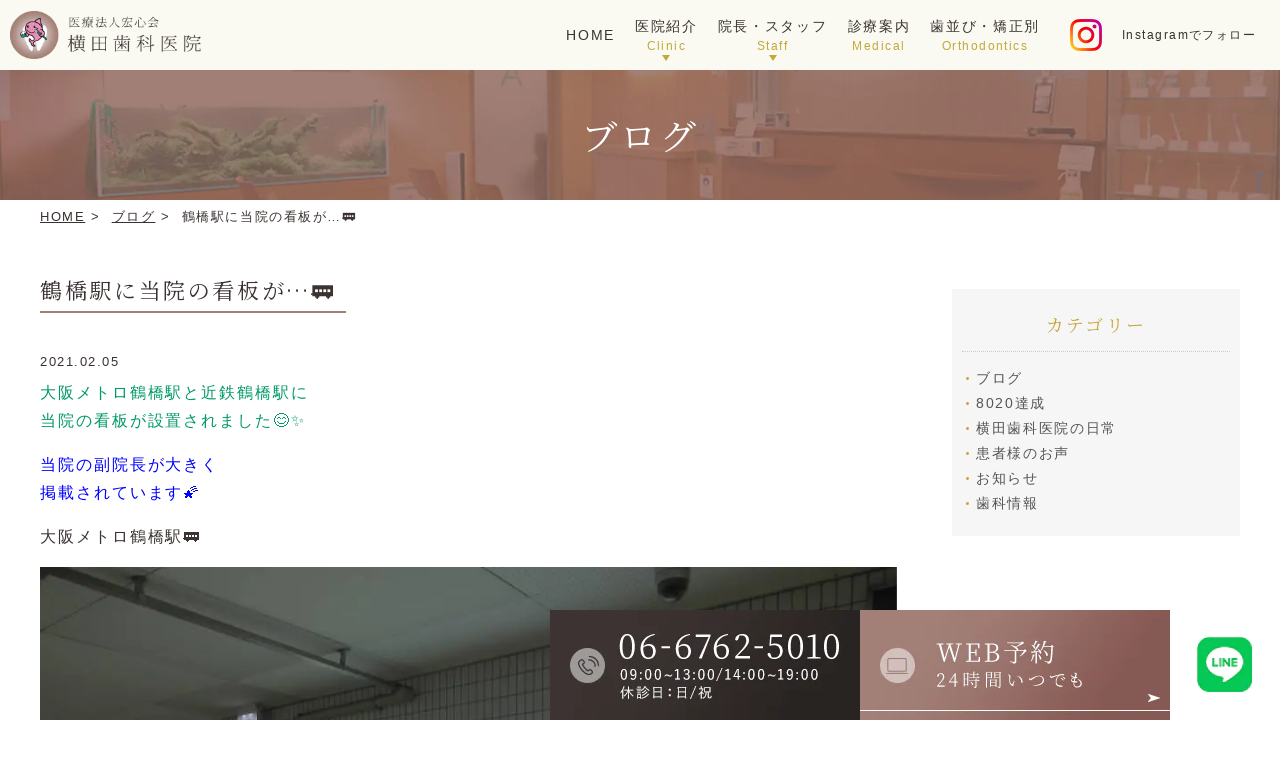

--- FILE ---
content_type: text/html; charset=UTF-8
request_url: https://www.yokota-shika.net/blog/%E9%B6%B4%E6%A9%8B%E9%A7%85%E3%81%AB%E5%BD%93%E9%99%A2%E3%81%AE%E7%9C%8B%E6%9D%BF%E3%81%8C%F0%9F%9A%83/
body_size: 41792
content:
<!DOCTYPE html>
<html dir="ltr" lang="ja" prefix="og: https://ogp.me/ns#">
<head>
<!-- Google Tag Manager -->
<script>(function(w,d,s,l,i){w[l]=w[l]||[];w[l].push({'gtm.start':
new Date().getTime(),event:'gtm.js'});var f=d.getElementsByTagName(s)[0],
j=d.createElement(s),dl=l!='dataLayer'?'&l='+l:'';j.async=true;j.src=
'https://www.googletagmanager.com/gtm.js?id='+i+dl;f.parentNode.insertBefore(j,f);
})(window,document,'script','dataLayer','GTM-W24B3Q4');</script>
<!-- End Google Tag Manager -->

<meta http-equiv="X-UA-Compatible" content="IE=edge">
<meta name="viewport" content="width=device-width,minimum-scale=1.0,maximum-scale=2.0,user-scalable=yes,initial-scale=1.0" />
<meta http-equiv="Content-Type" content="text/html; charset=UTF-8" />

	<style>img:is([sizes="auto" i], [sizes^="auto," i]) { contain-intrinsic-size: 3000px 1500px }</style>
	
		<!-- All in One SEO 4.8.9 - aioseo.com -->
		<title>鶴橋駅に当院の看板が…🚃 - 横田歯科医院</title>
	<meta name="description" content="大阪メトロ鶴橋駅と近鉄鶴橋駅に 当院の看板が設置されました😊✨ 当院の副院長が大きく 掲載されています🌠 大阪" />
	<meta name="robots" content="max-image-preview:large" />
	<link rel="canonical" href="https://www.yokota-shika.net/blog/%e9%b6%b4%e6%a9%8b%e9%a7%85%e3%81%ab%e5%bd%93%e9%99%a2%e3%81%ae%e7%9c%8b%e6%9d%bf%e3%81%8c%f0%9f%9a%83/" />
	<meta name="generator" content="All in One SEO (AIOSEO) 4.8.9" />

		<!-- Google tag (gtag.js) -->
<script async src="https://www.googletagmanager.com/gtag/js?id=UA-262212341-1"></script>
<script>
  window.dataLayer = window.dataLayer || [];
  function gtag(){dataLayer.push(arguments);}
  gtag('js', new Date());

  gtag('config', 'UA-262212341-1');
</script>
		<meta property="og:locale" content="ja_JP" />
		<meta property="og:site_name" content="横田歯科医院 -" />
		<meta property="og:type" content="article" />
		<meta property="og:title" content="鶴橋駅に当院の看板が…🚃 - 横田歯科医院" />
		<meta property="og:description" content="大阪メトロ鶴橋駅と近鉄鶴橋駅に 当院の看板が設置されました😊✨ 当院の副院長が大きく 掲載されています🌠 大阪" />
		<meta property="og:url" content="https://www.yokota-shika.net/blog/%e9%b6%b4%e6%a9%8b%e9%a7%85%e3%81%ab%e5%bd%93%e9%99%a2%e3%81%ae%e7%9c%8b%e6%9d%bf%e3%81%8c%f0%9f%9a%83/" />
		<meta property="article:published_time" content="2021-02-05T08:22:49+00:00" />
		<meta property="article:modified_time" content="2023-03-21T08:32:29+00:00" />
		<meta name="twitter:card" content="summary_large_image" />
		<meta name="twitter:title" content="鶴橋駅に当院の看板が…🚃 - 横田歯科医院" />
		<meta name="twitter:description" content="大阪メトロ鶴橋駅と近鉄鶴橋駅に 当院の看板が設置されました😊✨ 当院の副院長が大きく 掲載されています🌠 大阪" />
		<script type="application/ld+json" class="aioseo-schema">
			{"@context":"https:\/\/schema.org","@graph":[{"@type":"BreadcrumbList","@id":"https:\/\/www.yokota-shika.net\/blog\/%e9%b6%b4%e6%a9%8b%e9%a7%85%e3%81%ab%e5%bd%93%e9%99%a2%e3%81%ae%e7%9c%8b%e6%9d%bf%e3%81%8c%f0%9f%9a%83\/#breadcrumblist","itemListElement":[{"@type":"ListItem","@id":"https:\/\/www.yokota-shika.net#listItem","position":1,"name":"\u30db\u30fc\u30e0","item":"https:\/\/www.yokota-shika.net","nextItem":{"@type":"ListItem","@id":"https:\/\/www.yokota-shika.net\/blog\/#listItem","name":"\u30d6\u30ed\u30b0"}},{"@type":"ListItem","@id":"https:\/\/www.yokota-shika.net\/blog\/#listItem","position":2,"name":"\u30d6\u30ed\u30b0","item":"https:\/\/www.yokota-shika.net\/blog\/","nextItem":{"@type":"ListItem","@id":"https:\/\/www.yokota-shika.net\/blog-category\/blog-news\/#listItem","name":"\u304a\u77e5\u3089\u305b"},"previousItem":{"@type":"ListItem","@id":"https:\/\/www.yokota-shika.net#listItem","name":"\u30db\u30fc\u30e0"}},{"@type":"ListItem","@id":"https:\/\/www.yokota-shika.net\/blog-category\/blog-news\/#listItem","position":3,"name":"\u304a\u77e5\u3089\u305b","item":"https:\/\/www.yokota-shika.net\/blog-category\/blog-news\/","nextItem":{"@type":"ListItem","@id":"https:\/\/www.yokota-shika.net\/blog\/%e9%b6%b4%e6%a9%8b%e9%a7%85%e3%81%ab%e5%bd%93%e9%99%a2%e3%81%ae%e7%9c%8b%e6%9d%bf%e3%81%8c%f0%9f%9a%83\/#listItem","name":"\u9db4\u6a4b\u99c5\u306b\u5f53\u9662\u306e\u770b\u677f\u304c\u2026\ud83d\ude83"},"previousItem":{"@type":"ListItem","@id":"https:\/\/www.yokota-shika.net\/blog\/#listItem","name":"\u30d6\u30ed\u30b0"}},{"@type":"ListItem","@id":"https:\/\/www.yokota-shika.net\/blog\/%e9%b6%b4%e6%a9%8b%e9%a7%85%e3%81%ab%e5%bd%93%e9%99%a2%e3%81%ae%e7%9c%8b%e6%9d%bf%e3%81%8c%f0%9f%9a%83\/#listItem","position":4,"name":"\u9db4\u6a4b\u99c5\u306b\u5f53\u9662\u306e\u770b\u677f\u304c\u2026\ud83d\ude83","previousItem":{"@type":"ListItem","@id":"https:\/\/www.yokota-shika.net\/blog-category\/blog-news\/#listItem","name":"\u304a\u77e5\u3089\u305b"}}]},{"@type":"Organization","@id":"https:\/\/www.yokota-shika.net\/#organization","name":"\u6a2a\u7530\u6b6f\u79d1\u533b\u9662","url":"https:\/\/www.yokota-shika.net\/"},{"@type":"WebPage","@id":"https:\/\/www.yokota-shika.net\/blog\/%e9%b6%b4%e6%a9%8b%e9%a7%85%e3%81%ab%e5%bd%93%e9%99%a2%e3%81%ae%e7%9c%8b%e6%9d%bf%e3%81%8c%f0%9f%9a%83\/#webpage","url":"https:\/\/www.yokota-shika.net\/blog\/%e9%b6%b4%e6%a9%8b%e9%a7%85%e3%81%ab%e5%bd%93%e9%99%a2%e3%81%ae%e7%9c%8b%e6%9d%bf%e3%81%8c%f0%9f%9a%83\/","name":"\u9db4\u6a4b\u99c5\u306b\u5f53\u9662\u306e\u770b\u677f\u304c\u2026\ud83d\ude83 - \u6a2a\u7530\u6b6f\u79d1\u533b\u9662","description":"\u5927\u962a\u30e1\u30c8\u30ed\u9db4\u6a4b\u99c5\u3068\u8fd1\u9244\u9db4\u6a4b\u99c5\u306b \u5f53\u9662\u306e\u770b\u677f\u304c\u8a2d\u7f6e\u3055\u308c\u307e\u3057\u305f\ud83d\ude0a\u2728 \u5f53\u9662\u306e\u526f\u9662\u9577\u304c\u5927\u304d\u304f \u63b2\u8f09\u3055\u308c\u3066\u3044\u307e\u3059\ud83c\udf20 \u5927\u962a","inLanguage":"ja","isPartOf":{"@id":"https:\/\/www.yokota-shika.net\/#website"},"breadcrumb":{"@id":"https:\/\/www.yokota-shika.net\/blog\/%e9%b6%b4%e6%a9%8b%e9%a7%85%e3%81%ab%e5%bd%93%e9%99%a2%e3%81%ae%e7%9c%8b%e6%9d%bf%e3%81%8c%f0%9f%9a%83\/#breadcrumblist"},"image":{"@type":"ImageObject","url":"https:\/\/www.yokota-shika.net\/wp-content\/uploads\/2023\/03\/img001396-1.jpg","@id":"https:\/\/www.yokota-shika.net\/blog\/%e9%b6%b4%e6%a9%8b%e9%a7%85%e3%81%ab%e5%bd%93%e9%99%a2%e3%81%ae%e7%9c%8b%e6%9d%bf%e3%81%8c%f0%9f%9a%83\/#mainImage","width":960,"height":720},"primaryImageOfPage":{"@id":"https:\/\/www.yokota-shika.net\/blog\/%e9%b6%b4%e6%a9%8b%e9%a7%85%e3%81%ab%e5%bd%93%e9%99%a2%e3%81%ae%e7%9c%8b%e6%9d%bf%e3%81%8c%f0%9f%9a%83\/#mainImage"},"datePublished":"2021-02-05T17:22:49+09:00","dateModified":"2023-03-21T17:32:29+09:00"},{"@type":"WebSite","@id":"https:\/\/www.yokota-shika.net\/#website","url":"https:\/\/www.yokota-shika.net\/","name":"\u6a2a\u7530\u6b6f\u79d1\u533b\u9662","inLanguage":"ja","publisher":{"@id":"https:\/\/www.yokota-shika.net\/#organization"}}]}
		</script>
		<!-- All in One SEO -->

<link rel='dns-prefetch' href='//ajax.googleapis.com' />
<link rel="alternate" type="application/rss+xml" title="横田歯科医院 &raquo; フィード" href="https://www.yokota-shika.net/feed/" />
<link rel="alternate" type="application/rss+xml" title="横田歯科医院 &raquo; コメントフィード" href="https://www.yokota-shika.net/comments/feed/" />
<link rel='stylesheet' id='sbi_styles-css' href='https://www.yokota-shika.net/wp-content/plugins/instagram-feed/css/sbi-styles.min.css?ver=6.10.0' media='all' />
<link rel='stylesheet' id='wp-block-library-css' href='https://www.yokota-shika.net/wp-includes/css/dist/block-library/style.min.css?ver=6.8.3' media='all' />
<style id='classic-theme-styles-inline-css'>
/*! This file is auto-generated */
.wp-block-button__link{color:#fff;background-color:#32373c;border-radius:9999px;box-shadow:none;text-decoration:none;padding:calc(.667em + 2px) calc(1.333em + 2px);font-size:1.125em}.wp-block-file__button{background:#32373c;color:#fff;text-decoration:none}
</style>
<style id='global-styles-inline-css'>
:root{--wp--preset--aspect-ratio--square: 1;--wp--preset--aspect-ratio--4-3: 4/3;--wp--preset--aspect-ratio--3-4: 3/4;--wp--preset--aspect-ratio--3-2: 3/2;--wp--preset--aspect-ratio--2-3: 2/3;--wp--preset--aspect-ratio--16-9: 16/9;--wp--preset--aspect-ratio--9-16: 9/16;--wp--preset--color--black: #000000;--wp--preset--color--cyan-bluish-gray: #abb8c3;--wp--preset--color--white: #ffffff;--wp--preset--color--pale-pink: #f78da7;--wp--preset--color--vivid-red: #cf2e2e;--wp--preset--color--luminous-vivid-orange: #ff6900;--wp--preset--color--luminous-vivid-amber: #fcb900;--wp--preset--color--light-green-cyan: #7bdcb5;--wp--preset--color--vivid-green-cyan: #00d084;--wp--preset--color--pale-cyan-blue: #8ed1fc;--wp--preset--color--vivid-cyan-blue: #0693e3;--wp--preset--color--vivid-purple: #9b51e0;--wp--preset--gradient--vivid-cyan-blue-to-vivid-purple: linear-gradient(135deg,rgba(6,147,227,1) 0%,rgb(155,81,224) 100%);--wp--preset--gradient--light-green-cyan-to-vivid-green-cyan: linear-gradient(135deg,rgb(122,220,180) 0%,rgb(0,208,130) 100%);--wp--preset--gradient--luminous-vivid-amber-to-luminous-vivid-orange: linear-gradient(135deg,rgba(252,185,0,1) 0%,rgba(255,105,0,1) 100%);--wp--preset--gradient--luminous-vivid-orange-to-vivid-red: linear-gradient(135deg,rgba(255,105,0,1) 0%,rgb(207,46,46) 100%);--wp--preset--gradient--very-light-gray-to-cyan-bluish-gray: linear-gradient(135deg,rgb(238,238,238) 0%,rgb(169,184,195) 100%);--wp--preset--gradient--cool-to-warm-spectrum: linear-gradient(135deg,rgb(74,234,220) 0%,rgb(151,120,209) 20%,rgb(207,42,186) 40%,rgb(238,44,130) 60%,rgb(251,105,98) 80%,rgb(254,248,76) 100%);--wp--preset--gradient--blush-light-purple: linear-gradient(135deg,rgb(255,206,236) 0%,rgb(152,150,240) 100%);--wp--preset--gradient--blush-bordeaux: linear-gradient(135deg,rgb(254,205,165) 0%,rgb(254,45,45) 50%,rgb(107,0,62) 100%);--wp--preset--gradient--luminous-dusk: linear-gradient(135deg,rgb(255,203,112) 0%,rgb(199,81,192) 50%,rgb(65,88,208) 100%);--wp--preset--gradient--pale-ocean: linear-gradient(135deg,rgb(255,245,203) 0%,rgb(182,227,212) 50%,rgb(51,167,181) 100%);--wp--preset--gradient--electric-grass: linear-gradient(135deg,rgb(202,248,128) 0%,rgb(113,206,126) 100%);--wp--preset--gradient--midnight: linear-gradient(135deg,rgb(2,3,129) 0%,rgb(40,116,252) 100%);--wp--preset--font-size--small: 13px;--wp--preset--font-size--medium: 20px;--wp--preset--font-size--large: 36px;--wp--preset--font-size--x-large: 42px;--wp--preset--spacing--20: 0.44rem;--wp--preset--spacing--30: 0.67rem;--wp--preset--spacing--40: 1rem;--wp--preset--spacing--50: 1.5rem;--wp--preset--spacing--60: 2.25rem;--wp--preset--spacing--70: 3.38rem;--wp--preset--spacing--80: 5.06rem;--wp--preset--shadow--natural: 6px 6px 9px rgba(0, 0, 0, 0.2);--wp--preset--shadow--deep: 12px 12px 50px rgba(0, 0, 0, 0.4);--wp--preset--shadow--sharp: 6px 6px 0px rgba(0, 0, 0, 0.2);--wp--preset--shadow--outlined: 6px 6px 0px -3px rgba(255, 255, 255, 1), 6px 6px rgba(0, 0, 0, 1);--wp--preset--shadow--crisp: 6px 6px 0px rgba(0, 0, 0, 1);}:where(.is-layout-flex){gap: 0.5em;}:where(.is-layout-grid){gap: 0.5em;}body .is-layout-flex{display: flex;}.is-layout-flex{flex-wrap: wrap;align-items: center;}.is-layout-flex > :is(*, div){margin: 0;}body .is-layout-grid{display: grid;}.is-layout-grid > :is(*, div){margin: 0;}:where(.wp-block-columns.is-layout-flex){gap: 2em;}:where(.wp-block-columns.is-layout-grid){gap: 2em;}:where(.wp-block-post-template.is-layout-flex){gap: 1.25em;}:where(.wp-block-post-template.is-layout-grid){gap: 1.25em;}.has-black-color{color: var(--wp--preset--color--black) !important;}.has-cyan-bluish-gray-color{color: var(--wp--preset--color--cyan-bluish-gray) !important;}.has-white-color{color: var(--wp--preset--color--white) !important;}.has-pale-pink-color{color: var(--wp--preset--color--pale-pink) !important;}.has-vivid-red-color{color: var(--wp--preset--color--vivid-red) !important;}.has-luminous-vivid-orange-color{color: var(--wp--preset--color--luminous-vivid-orange) !important;}.has-luminous-vivid-amber-color{color: var(--wp--preset--color--luminous-vivid-amber) !important;}.has-light-green-cyan-color{color: var(--wp--preset--color--light-green-cyan) !important;}.has-vivid-green-cyan-color{color: var(--wp--preset--color--vivid-green-cyan) !important;}.has-pale-cyan-blue-color{color: var(--wp--preset--color--pale-cyan-blue) !important;}.has-vivid-cyan-blue-color{color: var(--wp--preset--color--vivid-cyan-blue) !important;}.has-vivid-purple-color{color: var(--wp--preset--color--vivid-purple) !important;}.has-black-background-color{background-color: var(--wp--preset--color--black) !important;}.has-cyan-bluish-gray-background-color{background-color: var(--wp--preset--color--cyan-bluish-gray) !important;}.has-white-background-color{background-color: var(--wp--preset--color--white) !important;}.has-pale-pink-background-color{background-color: var(--wp--preset--color--pale-pink) !important;}.has-vivid-red-background-color{background-color: var(--wp--preset--color--vivid-red) !important;}.has-luminous-vivid-orange-background-color{background-color: var(--wp--preset--color--luminous-vivid-orange) !important;}.has-luminous-vivid-amber-background-color{background-color: var(--wp--preset--color--luminous-vivid-amber) !important;}.has-light-green-cyan-background-color{background-color: var(--wp--preset--color--light-green-cyan) !important;}.has-vivid-green-cyan-background-color{background-color: var(--wp--preset--color--vivid-green-cyan) !important;}.has-pale-cyan-blue-background-color{background-color: var(--wp--preset--color--pale-cyan-blue) !important;}.has-vivid-cyan-blue-background-color{background-color: var(--wp--preset--color--vivid-cyan-blue) !important;}.has-vivid-purple-background-color{background-color: var(--wp--preset--color--vivid-purple) !important;}.has-black-border-color{border-color: var(--wp--preset--color--black) !important;}.has-cyan-bluish-gray-border-color{border-color: var(--wp--preset--color--cyan-bluish-gray) !important;}.has-white-border-color{border-color: var(--wp--preset--color--white) !important;}.has-pale-pink-border-color{border-color: var(--wp--preset--color--pale-pink) !important;}.has-vivid-red-border-color{border-color: var(--wp--preset--color--vivid-red) !important;}.has-luminous-vivid-orange-border-color{border-color: var(--wp--preset--color--luminous-vivid-orange) !important;}.has-luminous-vivid-amber-border-color{border-color: var(--wp--preset--color--luminous-vivid-amber) !important;}.has-light-green-cyan-border-color{border-color: var(--wp--preset--color--light-green-cyan) !important;}.has-vivid-green-cyan-border-color{border-color: var(--wp--preset--color--vivid-green-cyan) !important;}.has-pale-cyan-blue-border-color{border-color: var(--wp--preset--color--pale-cyan-blue) !important;}.has-vivid-cyan-blue-border-color{border-color: var(--wp--preset--color--vivid-cyan-blue) !important;}.has-vivid-purple-border-color{border-color: var(--wp--preset--color--vivid-purple) !important;}.has-vivid-cyan-blue-to-vivid-purple-gradient-background{background: var(--wp--preset--gradient--vivid-cyan-blue-to-vivid-purple) !important;}.has-light-green-cyan-to-vivid-green-cyan-gradient-background{background: var(--wp--preset--gradient--light-green-cyan-to-vivid-green-cyan) !important;}.has-luminous-vivid-amber-to-luminous-vivid-orange-gradient-background{background: var(--wp--preset--gradient--luminous-vivid-amber-to-luminous-vivid-orange) !important;}.has-luminous-vivid-orange-to-vivid-red-gradient-background{background: var(--wp--preset--gradient--luminous-vivid-orange-to-vivid-red) !important;}.has-very-light-gray-to-cyan-bluish-gray-gradient-background{background: var(--wp--preset--gradient--very-light-gray-to-cyan-bluish-gray) !important;}.has-cool-to-warm-spectrum-gradient-background{background: var(--wp--preset--gradient--cool-to-warm-spectrum) !important;}.has-blush-light-purple-gradient-background{background: var(--wp--preset--gradient--blush-light-purple) !important;}.has-blush-bordeaux-gradient-background{background: var(--wp--preset--gradient--blush-bordeaux) !important;}.has-luminous-dusk-gradient-background{background: var(--wp--preset--gradient--luminous-dusk) !important;}.has-pale-ocean-gradient-background{background: var(--wp--preset--gradient--pale-ocean) !important;}.has-electric-grass-gradient-background{background: var(--wp--preset--gradient--electric-grass) !important;}.has-midnight-gradient-background{background: var(--wp--preset--gradient--midnight) !important;}.has-small-font-size{font-size: var(--wp--preset--font-size--small) !important;}.has-medium-font-size{font-size: var(--wp--preset--font-size--medium) !important;}.has-large-font-size{font-size: var(--wp--preset--font-size--large) !important;}.has-x-large-font-size{font-size: var(--wp--preset--font-size--x-large) !important;}
:where(.wp-block-post-template.is-layout-flex){gap: 1.25em;}:where(.wp-block-post-template.is-layout-grid){gap: 1.25em;}
:where(.wp-block-columns.is-layout-flex){gap: 2em;}:where(.wp-block-columns.is-layout-grid){gap: 2em;}
:root :where(.wp-block-pullquote){font-size: 1.5em;line-height: 1.6;}
</style>
<link rel='stylesheet' id='contact-form-7-css' href='https://www.yokota-shika.net/wp-content/plugins/contact-form-7/includes/css/styles.css?ver=5.7.1' media='all' />
<link rel='stylesheet' id='dashicons-css' href='https://www.yokota-shika.net/wp-includes/css/dashicons.min.css?ver=6.8.3' media='all' />
<link rel='stylesheet' id='xo-event-calendar-css' href='https://www.yokota-shika.net/wp-content/plugins/xo-event-calendar/css/xo-event-calendar.css?ver=2.4.4' media='all' />
<link rel='stylesheet' id='xo-event-calendar-event-calendar-css' href='https://www.yokota-shika.net/wp-content/plugins/xo-event-calendar/build/style-index.css?ver=2.4.4' media='all' />
<link rel='stylesheet' id='slick-style-css' href='https://www.yokota-shika.net/wp-content/themes/originalstyle-1column_04_yokota-shika.net/js/vender/slick/slick.css?ver=6.8.3' media='all' />
<link rel='stylesheet' id='slicktheme-style-css' href='https://www.yokota-shika.net/wp-content/themes/originalstyle-1column_04_yokota-shika.net/js/vender/slick/slick-theme.css?ver=6.8.3' media='all' />
<link rel='stylesheet' id='lightbox-style-css' href='https://www.yokota-shika.net/wp-content/themes/originalstyle-1column_04_yokota-shika.net/js/vender/lightbox/css/lightbox.css?ver=6.8.3' media='all' />
<link rel='stylesheet' id='originalstylecommon-style-css' href='https://www.yokota-shika.net/wp-content/themes/originalstyle-1column_04_yokota-shika.net/common.css?ver=6.8.3' media='all' />
<link rel='stylesheet' id='originalstyle-style-css' href='https://www.yokota-shika.net/wp-content/themes/originalstyle-1column_04_yokota-shika.net/style.css?ver=6.8.3' media='all' />
<link rel='stylesheet' id='originalstyleindex-style-css' href='https://www.yokota-shika.net/wp-content/themes/originalstyle-1column_04_yokota-shika.net/index.css?ver=6.8.3' media='all' />
<link rel='stylesheet' id='jquery-ui-smoothness-css' href='https://www.yokota-shika.net/wp-content/plugins/contact-form-7/includes/js/jquery-ui/themes/smoothness/jquery-ui.min.css?ver=1.12.1' media='screen' />
<script id="xo-event-calendar-ajax-js-extra">
var xo_event_calendar_object = {"ajax_url":"https:\/\/www.yokota-shika.net\/wp-admin\/admin-ajax.php","action":"xo_event_calendar_month"};
</script>
<script src="https://www.yokota-shika.net/wp-content/plugins/xo-event-calendar/js/ajax.js?ver=2.4.4" id="xo-event-calendar-ajax-js"></script>

<link href="https://fonts.googleapis.com/icon?family=Material+Icons" rel="stylesheet">
<script src="https://cdnjs.cloudflare.com/ajax/libs/picturefill/3.0.3/picturefill.js"></script>
<link rel="preconnect" href="https://fonts.googleapis.com"><link rel="preconnect" href="https://fonts.gstatic.com" crossorigin><link href="https://fonts.googleapis.com/css2?family=Noto+Serif+JP:wght@400;600;700&display=swap" rel="stylesheet">
<link href="https://fonts.googleapis.com/css2?family=Cormorant:wght@400;700&display=swap" rel="stylesheet">
	<link rel="stylesheet" href="https://unpkg.com/scroll-hint@latest/css/scroll-hint.css">
<script src="https://unpkg.com/scroll-hint@latest/js/scroll-hint.min.js"></script>
</head>

<body id="pagetop" class="wp-singular blog-template-default single single-blog postid-1922 wp-theme-originalstyle-1column_04_yokota-shikanet post-type-blog blog-with-single" >
<!-- Google Tag Manager (noscript) -->
<noscript><iframe src="https://www.googletagmanager.com/ns.html?id=GTM-W24B3Q4"
height="0" width="0" style="display:none;visibility:hidden"></iframe></noscript>
<!-- End Google Tag Manager (noscript) -->
<header id="header" class="header header_no_scrolled">
 <h1 class="header_logo">
<a href="https://www.yokota-shika.net/"><img src="https://www.yokota-shika.net/wp-content/webp-express/webp-images/themes/originalstyle-1column_04_yokota-shika.net/img/logo.png.webp" alt="医療法人宏心会 横田歯科医院"></a>
 </h1>
<div class="nav_wrap">
<nav id="global_nav" class="global_nav_base">
<ul class="global_nav">
<li class="global_nav_item nav01">
<a href="https://www.yokota-shika.net/"><span class="wrap">HOME</span></a>
</li>
<li class="global_nav_item nav02 has_children js-toggle-sp">
<a href="javascript:void(0)"><span>医院紹介<span class="nav_span">Clinic</span></span></a>
<ul class="sub-menu submenu-sp">
<li><a href="https://www.yokota-shika.net/access/"><span class="wrap">アクセス 診療時間</span></a></li>
<li><a href="https://www.yokota-shika.net/first/"><span class="wrap">初診の流れ</span></a></li>
<li><a href="https://www.yokota-shika.net/feature/"><span class="wrap">当院の総括</span></a></li>
<li><a href="https://www.yokota-shika.net/clinic/"><span class="wrap">院内・設備紹介</span></a></li>
<li><a href="https://www.yokota-shika.net/measures/"><span class="wrap">当院が行う滅菌対策・<br>感染対策</span></a></li>
<li><a href="https://www.yokota-shika.net/fee/"><span class="wrap">医療費控除</span></a></li>
</ul>
</li>
<li class="global_nav_item nav03 has_children js-toggle-sp">
<a href="javascript:void(0)"><span>院長・スタッフ<span class="nav_span">Staff</span></span></a>
<ul class="sub-menu submenu-sp">
<li><a href="https://www.yokota-shika.net/doctor/#a01"><span class="wrap">名誉院長・院長のご挨拶</span></a></li>
<li><a href="https://www.yokota-shika.net/doctor/#a02"><span class="wrap">歯科医師</span></a></li>
<li><a href="https://www.yokota-shika.net/staff/#a01"><span class="wrap">歯科衛生士</span></a></li>
<li><a href="https://www.yokota-shika.net/staff/#a02"><span class="wrap">歯科技工士</span></a></li>
<li><a href="https://www.yokota-shika.net/staff/#a03"><span class="wrap">受付・アシスタント・諸種</span></a></li>
</ul>
</li>
<li class="global_nav_item nav04">
<a href="https://www.yokota-shika.net/#a03"><span class="wrap">診療案内<span class="nav_span">Medical</span></span></a>
</li>
<li class="global_nav_item nav04">
<a href="https://www.yokota-shika.net/#a05"><span class="wrap">歯並び・矯正別<span class="nav_span">Orthodontics</span></span></a>
</li>
<li class="global_nav_item nav06 sp"><a href="https://www.yokota-shika.net/access/"><span class="wrap">アクセス・診療時間</span></a></li>
</ul>
</nav>
<div class="header_inst pc">
<a href="https://www.instagram.com/yokostagram1926/" target="_blank">
  <img src="https://www.yokota-shika.net/wp-content/webp-express/webp-images/themes/originalstyle-1column_04_yokota-shika.net/img/icon_insta.png.webp" alt="Instagram">Instagramでフォロー
</a></div>
</div>
<div id="toggle" class="header_toggle">
<img src="https://www.yokota-shika.net/wp-content/webp-express/webp-images/themes/originalstyle-1column_04_yokota-shika.net/img/sp_menu.png.webp" alt="メニュー">
</div>
</header>

<header id="header_scrolled" class="header header_scrolled">
<h1 class="header_logo"><a href="https://www.yokota-shika.net/"><img src="https://www.yokota-shika.net/wp-content/webp-express/webp-images/themes/originalstyle-1column_04_yokota-shika.net/img/logo.png.webp" alt="医療法人宏心会 横田歯科医院"></a></h1>
<div class="nav_wrap">
<nav id="global_nav_scrolled" class="global_nav_scrolled">
<ul class="global_nav">
<li class="global_nav_item nav01">
<a href="https://www.yokota-shika.net/"><span class="wrap">HOME</span></a>
</li>
<li class="global_nav_item nav02 has_children js-toggle-sp">
<a href="javascript:void(0)"><span>医院紹介<span class="nav_span">Clinic</span></span></a>
<ul class="sub-menu submenu-sp">
<li><a href="https://www.yokota-shika.net/access/"><span class="wrap">アクセス 診療時間</span></a></li>
<li><a href="https://www.yokota-shika.net/first/"><span class="wrap">初診の流れ</span></a></li>
<li><a href="https://www.yokota-shika.net/feature/"><span class="wrap">当院の総括</span></a></li>
<li><a href="https://www.yokota-shika.net/clinic/"><span class="wrap">院内・設備紹介</span></a></li>
<li><a href="https://www.yokota-shika.net/measures/"><span class="wrap">当院が行う滅菌対策・<br>感染対策</span></a></li>
<li><a href="https://www.yokota-shika.net/fee/"><span class="wrap">医療費控除</span></a></li>
</ul>
</li>
<li class="global_nav_item nav03 has_children js-toggle-sp">
<a href="javascript:void(0)"><span>院長・スタッフ<span class="nav_span">Staff</span></span></a>
<ul class="sub-menu submenu-sp">
<li><a href="https://www.yokota-shika.net/doctor/#a01"><span class="wrap">名誉院長・院長のご挨拶</span></a></li>
<li><a href="https://www.yokota-shika.net/doctor/#a02"><span class="wrap">歯科医師</span></a></li>
<li><a href="https://www.yokota-shika.net/staff/#a01"><span class="wrap">歯科衛生士</span></a></li>
<li><a href="https://www.yokota-shika.net/staff/#a02"><span class="wrap">歯科技工士</span></a></li>
<li><a href="https://www.yokota-shika.net/staff/#a03"><span class="wrap">受付・アシスタント・諸種</span></a></li>
</ul>
</li>
<li class="global_nav_item nav04">
<a href="https://www.yokota-shika.net/#a03"><span class="wrap">診療案内<span class="nav_span">Medical</span></span></a>
</li>
<li class="global_nav_item nav04">
<a href="https://www.yokota-shika.net/#a05"><span class="wrap">歯並び・矯正別<span class="nav_span">Orthodontics</span></span></a>
</li>
<li class="global_nav_item nav06 sp"><a href="https://www.yokota-shika.net/access/"><span class="wrap">アクセス・診療時間</span></a></li>
</ul>
</nav>
<div class="header_bnr_wrap">
<div class="header_bnr">
<a href="tel:0667625010">
 <img src="https://www.yokota-shika.net/wp-content/webp-express/webp-images/uploads/2025/05/fixedbnr01.png.webp" alt="TEL.06-6762-5010 09:00~13:00/14:00~19:00休診日：日/祝" class="pc"><img src="https://www.yokota-shika.net/wp-content/webp-express/webp-images/uploads/2024/10/sp_fixedbnr01.png.webp" alt="TEL.06-6762-5010 09:00~13:00/14:00~19:00休診日：日/祝" class="sp">
</a>
<a href="https://ssc.doctorqube.com/yokota-c/select.html" target="_blank">
<img src="https://www.yokota-shika.net/wp-content/webp-express/webp-images/themes/originalstyle-1column_04_yokota-shika.net/img/fixedbnr02.png.webp" alt="WEB予約 24時間いつでも" class="pc"><img src="https://www.yokota-shika.net/wp-content/webp-express/webp-images/uploads/2024/10/sp_fixedbnr02.png.webp" alt="WEB予約 24時間いつでも" class="sp">
</a>
<a href="https://line.me/R/ti/p/@316vvvow?from=page&accountId=316vvvow#~" target="_blank" class="sp">
<img src="https://www.yokota-shika.net/wp-content/webp-express/webp-images/uploads/2024/10/sp_sidebnr03.png.webp" alt="LINE"style="width:49%; margin:auto;">
</a>
<a href="https://line.me/R/ti/p/@316vvvow?from=page&accountId=316vvvow#~" target="_blank" rel="noopener" class="pc" ><img src="https://www.yokota-shika.net/wp-content/webp-express/webp-images/uploads/2024/10/sidebnr03.png.webp" alt="LINE"></a>
<!--<a href="https://line.me/R/ti/p/@316vvvow?from=page&accountId=316vvvow#~" target="_blank">
<img src="https://www.yokota-shika.net/wp-content/uploads/2024/10/fixedbnr03.png" alt="LINE" class="pc"><img src="https://www.yokota-shika.net/wp-content/uploads/2024/10/sp_fixedbnr03.png" alt="LINE" class="sp">
</a>-->
</div>
<div class="header_inst pc">
<a href="https://www.instagram.com/yokostagram1926/" target="_blank">
  <img src="https://www.yokota-shika.net/wp-content/webp-express/webp-images/themes/originalstyle-1column_04_yokota-shika.net/img/icon_insta.png.webp" alt="Instagram">Instagramでフォロー
</a></div>
</div>
</div>
</header>


<div id="contents">
  <div class="page-title"><h2>ブログ</h2></div>  <div class="bread_wrap"><ul class="bread">
    <li><a href="https://www.yokota-shika.net/">HOME</a>&nbsp;&gt;&nbsp;</li>
	<li><a href="https://www.yokota-shika.net/blog/">ブログ</a>&nbsp;&gt;&nbsp;</li>    <li>鶴橋駅に当院の看板が…🚃</li>
	</ul>
</div>
<div class="inner clearfix">
<div id="main" class="mainblock">
  
<div class="entry-block clearfix block">
	<h3>鶴橋駅に当院の看板が…🚃</h3>
	<div class="dateBlock">2021.02.05</div>
	<div class="entry">
	<p><span style="font-size: 12pt;"><span style="color: #009966;">大阪メトロ鶴橋駅と近鉄鶴橋駅に<br />
</span><span style="color: #009966;">当院の看板が設置されました😊✨</span></span></p>
<p><span style="font-size: 12pt;"><span style="color: #0000ff;">当院の副院長が大きく<br />
</span><span style="color: #0000ff;">掲載されています🌠</span></span></p>
<p><span style="font-size: 12pt;">大阪メトロ鶴橋駅🚃</span></p>
<p><span style="font-size: 12pt;"><img fetchpriority="high" decoding="async" width="960" height="720" src="https://yokota-shika.sakura.ne.jp/yokota-shika.net/wp-content/uploads/2023/03/img001396.jpg" alt="" class="size-full wp-image-1946 aligncenter" srcset="https://www.yokota-shika.net/wp-content/webp-express/webp-images/uploads/2023/03/img001396.jpg.webp 960w,  https://www.yokota-shika.net/wp-content/webp-express/webp-images/uploads/2023/03/img001396-400x300.jpg.webp 400w,  https://www.yokota-shika.net/wp-content/webp-express/webp-images/uploads/2023/03/img001396-768x576.jpg.webp 768w" sizes="(max-width: 960px) 100vw, 960px" /></span></p>
<p><span style="font-size: 12pt;">近鉄鶴橋駅🚃</span></p>
<p><span style="font-size: 12pt;"><img decoding="async" width="960" height="720" src="https://yokota-shika.sakura.ne.jp/yokota-shika.net/wp-content/uploads/2023/03/img001394.jpg" alt="" class="size-full wp-image-1945 aligncenter" srcset="https://www.yokota-shika.net/wp-content/webp-express/webp-images/uploads/2023/03/img001394.jpg.webp 960w,  https://www.yokota-shika.net/wp-content/webp-express/webp-images/uploads/2023/03/img001394-400x300.jpg.webp 400w,  https://www.yokota-shika.net/wp-content/webp-express/webp-images/uploads/2023/03/img001394-768x576.jpg.webp 768w" sizes="(max-width: 960px) 100vw, 960px" /></span></p>
<p><span style="font-size: 12pt;">今後も感染予防対策に力を入れて</span><br />
<span style="font-size: 12pt;">安心・安全を確保するとともに、</span><br />
<span style="font-size: 12pt;">皆様の健康に貢献できるよう、</span><br />
<span style="font-size: 12pt;">スタッフ一同努めてまいります！！</span></p>
<p><span style="font-size: 12pt;"><img decoding="async" width="960" height="720" src="https://yokota-shika.sakura.ne.jp/yokota-shika.net/wp-content/uploads/2023/03/img001410.jpg" alt="" class="size-full wp-image-1936 aligncenter" srcset="https://www.yokota-shika.net/wp-content/webp-express/webp-images/uploads/2023/03/img001410.jpg.webp 960w,  https://www.yokota-shika.net/wp-content/webp-express/webp-images/uploads/2023/03/img001410-400x300.jpg.webp 400w,  https://www.yokota-shika.net/wp-content/webp-express/webp-images/uploads/2023/03/img001410-768x576.jpg.webp 768w" sizes="(max-width: 960px) 100vw, 960px" /></span></p>
<p>&nbsp;</p>	</div>
 </div>


</div>
<div id="aside">

<div class="menu-blog">
    <div class="aside_box">
        <h3 class="aside_title">カテゴリー</h3>
        <div class="aside_box_inner">
            <ul class="category category_list">
                <li><a href="https://www.yokota-shika.net/blog/">ブログ</a></li>
                <li><a href="https://www.yokota-shika.net/blog-category/8020%e9%81%94%e6%88%90/">8020達成</a></li><li><a href="https://www.yokota-shika.net/blog-category/%e6%a8%aa%e7%94%b0%e6%ad%af%e7%a7%91%e5%8c%bb%e9%99%a2%e3%81%ae%e6%97%a5%e5%b8%b8/">横田歯科医院の日常</a></li><li><a href="https://www.yokota-shika.net/blog-category/%e6%82%a3%e8%80%85%e6%a7%98%e3%81%ae%e3%81%8a%e5%a3%b0/">患者様のお声</a></li><li><a href="https://www.yokota-shika.net/blog-category/blog-news/">お知らせ</a></li><li><a href="https://www.yokota-shika.net/blog-category/%e6%ad%af%e7%a7%91%e6%83%85%e5%a0%b1/">歯科情報</a></li>            </ul>
        </div>
	</div>	
</div>

</div>

</div>
	
</div>

<div class="footer_bnr" id="footer_bnr">
<a href="tel:0667625010">
 <img src="https://www.yokota-shika.net/wp-content/webp-express/webp-images/uploads/2025/05/fixedbnr01.png.webp" alt="TEL.06-6762-5010 09:00~13:00/14:00~19:00休診日：日/祝" class="pc"><img src="https://www.yokota-shika.net/wp-content/webp-express/webp-images/uploads/2024/10/sp_fixedbnr01.png.webp" alt="TEL.06-6762-5010 09:00~13:00/14:00~19:00休診日：日/祝" class="sp">
</a>
<a href="https://ssc.doctorqube.com/yokota-c/select.html" target="_blank">
<img src="https://www.yokota-shika.net/wp-content/webp-express/webp-images/themes/originalstyle-1column_04_yokota-shika.net/img/fixedbnr02.png.webp" alt="WEB予約 24時間いつでも" class="pc"><img src="https://www.yokota-shika.net/wp-content/webp-express/webp-images/uploads/2024/10/sp_fixedbnr02.png.webp" alt="WEB予約 24時間いつでも" class="sp">
</a>
<a href="https://line.me/R/ti/p/@316vvvow?from=page&accountId=316vvvow#~" target="_blank" class="sp">
<img src="https://www.yokota-shika.net/wp-content/webp-express/webp-images/uploads/2024/10/sp_sidebnr03.png.webp" alt="LINE"style="width:49%; margin:auto;">
</a>
<a href="https://line.me/R/ti/p/@316vvvow?from=page&accountId=316vvvow#~" target="_blank" rel="noopener" class="pc" ><img src="https://www.yokota-shika.net/wp-content/webp-express/webp-images/uploads/2024/10/sidebnr03.png.webp" alt="LINE"></a>
<!--<a href="https://line.me/R/ti/p/@316vvvow?from=page&accountId=316vvvow#~" target="_blank">
<img src="https://www.yokota-shika.net/wp-content/uploads/2024/10/fixedbnr03.png" alt="LINE" class="pc"><img src="https://www.yokota-shika.net/wp-content/uploads/2024/10/sp_fixedbnr03.png" alt="LINE" class="sp">
</a>-->
</div>
<div id="footer" class="footer">
	<div class="inner">
<p class="logo"><img src="https://www.yokota-shika.net/wp-content/webp-express/webp-images/themes/originalstyle-1column_04_yokota-shika.net/img/logo.png.webp" alt="医療法人宏心会 横田歯科医院"></p>
<div class="columns col2">
<div class="column">
<h3><span class="en">Reservation</span>ご予約・お問合せ</h3>
<div class="columns col2 info_box">
<p class="tel"><a href="tel:0667625010">06-6762-5010</a></p>
<p class="btn-style"><a href="https://ssc.doctorqube.com/yokota-c/select.html" target="_blank">24時間Web受付</a></p>
</div>
<h3><span class="en">Access</span>アクセス</h3>
<p>〒543-0023<br>
大阪市天王寺区味原町13-11-2<span class="tb"><br></span>味原トータルライフ2F</p>
<p class="btn"><a href="https://goo.gl/maps/Yf9QfKWn7w2xevMx9" target="_blank" class="arrow">Google Map</a></p>
<div class="access_box">
<h4>Access</h4>
<ul>
<li>大阪メトロ「鶴橋駅」1番出口より徒歩1分</li>
<li>JR「鶴橋駅」中央出口より 徒歩3分</li>
<li>近鉄「鶴橋駅」より徒歩3分</li>
<li>専用駐車場6台完備<br />
（第1駐車場に4台、第2駐車場に2台）</li>
</ul>
</div>
</div>
<div class="column">
<h3><span class="en">Schedule</span>診療時間</h3>
<table class="time-table">
<thead>
<tr>
<th></th>
<th>月</th>
<th>火</th>
<th>水</th>
<th>木</th>
<th>金</th>
<th>土</th>
<th>日</th>
<th>祝</th>
</tr>
</thead>
<tbody>
<tr>
<th>09:00〜13:00</th>
<td><span class="color01">●</span></td>
<td><span class="color01">●</span></td>
<td><span class="color01">●</span></td>
<td><span class="color01">●</span></td>
<td><span class="color01">●</span></td>
	<td><span class="color01">●</span></td>
<td>×</td>
<td>×</td>
</tr>
<tr>
<th>14:00〜19:00</th>
	<td><span class="color01">●</span></td>
<td><span class="color01">●</span></td>
<td><span class="color01">●</span></td>
<td><span class="color01">●</span></td>
<td><span class="color01">●</span></td>
<td><span class="color01">▲</span></td>
<td>×</td>
<td>×</td>
</tr>
</tbody>
</table>
<p><span class="color01">▲</span>…土曜日の午後診療は14:00-17:00です。</p>
<p><a href="https://www.instagram.com/yokostagram1926/" target="_blank" class="insta">Instagramでフォロー</a></p>
</div>
</div>
<p class="sitemap_link"><a href="https://www.yokota-shika.net/sitemap/">サイトマップ</a></p>
<div style="width: 270px;margin:0 auto;"><!-- ←widthでサイズ調整 --><a style="border: 1px solid #E4E4E4; display: block;" href="https://www.method-innovation.co.jp/" target="_blank" rel="noopener"><img style="width: 100%; height: auto; vertical-align: bottom;" src="https://www.method-innovation.co.jp/bnr/logo-method.svg" alt="歯科ホームページ作成" /></a><a style="padding-top: 3.75%; text-decoration: none; flex-flow: row wrap; justify-content: center; display: flex; color: #4d4d4d;" href="https://www.method-innovation.co.jp/" target="_blank" rel="noopener"><span style="font-size: 14px; font-family: '游ゴシック体',YuGothic,'游ゴシック','Yu Gothic',sans-serif; font-feature-settings: 'palt' 1; letter-spacing: 0.04em; font-weight: bold; text-align: left;">歯科ホームページ制作</span></a></div>
<div class="copyright">&copy;横田歯科医院</div>
	</div>
</div>
<div id="inq" class="inq">
	<div id="totop" class="totop">
		<div class="totop_item"><img src="https://www.yokota-shika.net/wp-content/webp-express/webp-images/themes/originalstyle-1column_04_yokota-shika.net/img/totop.png.webp" alt="TOPへ戻る"></div>
	</div>
</div>
<script type="speculationrules">
{"prefetch":[{"source":"document","where":{"and":[{"href_matches":"\/*"},{"not":{"href_matches":["\/wp-*.php","\/wp-admin\/*","\/wp-content\/uploads\/*","\/wp-content\/*","\/wp-content\/plugins\/*","\/wp-content\/themes\/originalstyle-1column_04_yokota-shika.net\/*","\/*\\?(.+)"]}},{"not":{"selector_matches":"a[rel~=\"nofollow\"]"}},{"not":{"selector_matches":".no-prefetch, .no-prefetch a"}}]},"eagerness":"conservative"}]}
</script>
<!-- Instagram Feed JS -->
<script type="text/javascript">
var sbiajaxurl = "https://www.yokota-shika.net/wp-admin/admin-ajax.php";
</script>
<script src="https://www.yokota-shika.net/wp-content/plugins/contact-form-7/includes/swv/js/index.js?ver=5.7.1" id="swv-js"></script>
<script id="contact-form-7-js-extra">
var wpcf7 = {"api":{"root":"https:\/\/www.yokota-shika.net\/wp-json\/","namespace":"contact-form-7\/v1"}};
</script>
<script src="https://www.yokota-shika.net/wp-content/plugins/contact-form-7/includes/js/index.js?ver=5.7.1" id="contact-form-7-js"></script>
<script src="https://ajax.googleapis.com/ajax/libs/jquery/1.10.1/jquery.min.js?ver=1.10.1" id="jquery-js"></script>
<script src="https://www.yokota-shika.net/wp-content/themes/originalstyle-1column_04_yokota-shika.net/js/vender/slick/slick.min.js?ver=6.8.3" id="slick-script-js"></script>
<script src="https://www.yokota-shika.net/wp-content/themes/originalstyle-1column_04_yokota-shika.net/js/vender/lightbox/js/lightbox.js?ver=6.8.3" id="lightbox-script-js"></script>
<script src="https://www.yokota-shika.net/wp-content/themes/originalstyle-1column_04_yokota-shika.net/js/theme.js?ver=6.8.3" id="theme-script-js"></script>
<script src="https://www.yokota-shika.net/wp-content/themes/originalstyle-1column_04_yokota-shika.net/js/script.js?ver=6.8.3" id="originalscript-script-js"></script>
<script src="https://www.yokota-shika.net/wp-content/themes/originalstyle-1column_04_yokota-shika.net/js/jquery.arctext.js?ver=6.8.3" id="arctext-script-js"></script>
<script src="https://www.yokota-shika.net/wp-includes/js/jquery/ui/core.min.js?ver=1.13.3" id="jquery-ui-core-js"></script>
<script src="https://www.yokota-shika.net/wp-includes/js/jquery/ui/datepicker.min.js?ver=1.13.3" id="jquery-ui-datepicker-js"></script>
<script id="jquery-ui-datepicker-js-after">
jQuery(function(jQuery){jQuery.datepicker.setDefaults({"closeText":"\u9589\u3058\u308b","currentText":"\u4eca\u65e5","monthNames":["1\u6708","2\u6708","3\u6708","4\u6708","5\u6708","6\u6708","7\u6708","8\u6708","9\u6708","10\u6708","11\u6708","12\u6708"],"monthNamesShort":["1\u6708","2\u6708","3\u6708","4\u6708","5\u6708","6\u6708","7\u6708","8\u6708","9\u6708","10\u6708","11\u6708","12\u6708"],"nextText":"\u6b21","prevText":"\u524d","dayNames":["\u65e5\u66dc\u65e5","\u6708\u66dc\u65e5","\u706b\u66dc\u65e5","\u6c34\u66dc\u65e5","\u6728\u66dc\u65e5","\u91d1\u66dc\u65e5","\u571f\u66dc\u65e5"],"dayNamesShort":["\u65e5","\u6708","\u706b","\u6c34","\u6728","\u91d1","\u571f"],"dayNamesMin":["\u65e5","\u6708","\u706b","\u6c34","\u6728","\u91d1","\u571f"],"dateFormat":"yy\u5e74mm\u6708d\u65e5","firstDay":1,"isRTL":false});});
</script>
<script src="https://www.yokota-shika.net/wp-content/plugins/contact-form-7/includes/js/html5-fallback.js?ver=5.7.1" id="contact-form-7-html5-fallback-js"></script>

</body>
</html>

--- FILE ---
content_type: application/javascript
request_url: https://www.yokota-shika.net/wp-content/themes/originalstyle-1column_04_yokota-shika.net/js/script.js?ver=6.8.3
body_size: 7266
content:
//設定
//
var before_body_padding_top = $("body").css("padding-top"); //padding-topの初期値を記憶
var nav = $('#header_scrolled'); //PCのナビゲーション
var pc_menu = $('.global_nav'); //PCメニュー本体
//var sp_nav = $('#sp_nav'); //スマホのメインナビゲーション
var sp_nav = $('.sp_header_inner'); //スマホのメインナビゲーション
var sp_toggle = $('#toggle'); //スマホのトグルボタン
var sp_menu_pull = $('#global_nav'); //スマホトグルメニュー本体

var p = 768;
var win = window.innerWidth;
var offset_minus = 0;
var url_global = location.href;
var dest_global = url_global.split("#");
var target = dest_global[1];
var target_offset = 0;
var target_top = 0;
var load_or_ready = 0;
var fixed_class = "fixed";
var body = $('body');
var menu_bk = $('.menu_bk');
var subnavlink = $('#global_nav .submenu-sp a');


function inicial_func(load_or_ready, target, nav) {

	if (load_or_ready == 0) { //処理が行われているかどうか
		if (typeof target === "undefined") {
			//
		} else {
			var target_offset = $("#" + target).offset();
			var target_offset_paddingtop = parseInt($("#" + target).css('padding-top'));
			var target_offset_top = Number(target_offset.top + target_offset_paddingtop);
			offset_minus = 0;
			if (win < p) {
				offset_minus = 10;
			} else {
				offset_minus = Number(nav.outerHeight());
			}

			var target_top = Number(target_offset_top - offset_minus);
			console.log('38offset_minus:' + offset_minus);
			$('body,html').animate({
				scrollTop: target_top
			}, 800, '');
		}
		load_or_ready = 1;
		return load_or_ready;
	}
}

function anchor_func(nav, sp_nav, that) {
	var url_global = location.href;
	var dest_global = url_global.split("#");
	var win = window.innerWidth;
	var p = 768;
	var offset_minus = 0;

	if (win < p) {
		offset_minus = 10;
	} else {
		offset_minus = Number(nav.outerHeight());
	}
	var url = $(that).prop("href");
	var dest = url.split("#");

	if (dest_global[0] == dest[0]) {
		var target = dest[1];
		var target_offset = $("#" + target).offset();
		var target_offset_paddingtop = parseInt($("#" + target).css('padding-top'));
		var target_offset_top = Number(target_offset.top + target_offset_paddingtop);

		if (typeof target === "undefined") {
			//
		} else {
			var target_top = target_offset_top - offset_minus;
			//console.log('72offset_minus:' + offset_minus);
			$('body,html').animate({
				scrollTop: target_top
			}, 800, 'swing');
			return false;
		}
	} else {
		//
	}
}

$(window).on('load', function (event) {
	//外部リンクによるページ内リンクの処理
	load_or_ready = inicial_func(load_or_ready, target, nav, sp_nav);
});

$(function () {
	$("a[href=#]").attr({
		"href": ""
	});

	//内部リンクによるページ内リンクの処理　リンクにページのURLが含まれる場合
	$("a[href^=http]").click(function (event) {
		//alert("1 内部リンクによるページ内リンクの処理　リンクにページのURLが含まれる場合");
		return anchor_func(nav, sp_nav, this);
	});

	//内部リンクによるページ内リンクの処理　リンクが#から始まる場合
	$("a[href^=#]").click(function (event) {
		//alert("2 内部リンクによるページ内リンクの処理　リンクが#から始まる場合");
		return anchor_func(nav, sp_nav, this);
	});
	//////////////////////////////////////////
	offset = nav.offset();
	//////////////////////////////////////////

	var currentWidth = window.innerWidth;

	window.addEventListener("resize", function () {
		if (currentWidth == window.innerWidth) {
			// ウインドウ横幅が変わっていないため処理をキャンセル。
			return;
		}

		// ウインドウ横幅が変わったのでリサイズと見なす。
		// 横幅を更新
		currentWidth = window.innerWidth;
		var win = window.innerWidth;
		var p = 768;
		if (win < p) {//SP
			$(menu_bk).hide();
			$('.menu-item a').removeClass('onclick');
      $('.js-toggle-sp').removeClass('open');
		} else {//PC
      $(sp_menu_pull).removeClass('menu_open');
      $(sp_toggle).removeClass('toggle_open');
      $('.submenu_wrap').css('display', '');
      //$('.submenu_wrap .submenu').hide();
		}
	});

});

//SPナビゲーション
//jQuery(function ($) {

  //$('#global_nav .submenu-sp').hide();

  $('.js-toggle-sp > a').on('click',function(){
    var w = $(window).width();
    var x = 768;
    if (w < x) {
    	$(this).next().slideToggle();
    	$(this).toggleClass('open');
    }
  });


	$(sp_toggle).on('click', function () {
    $(this).toggleClass('toggle_open');
		$(menu_bk).show();
    $(sp_menu_pull).toggleClass('menu_open');
    $('.js-toggle-sp').removeClass('onclick');
    $('.global_nav_submenu_title').removeClass('open');
    $('html').toggleClass('overflow');
		$('.global_nav_item > .submenu-sp').css('display','');
	});
	$(menu_bk).on('click', function () {
		$(this).hide();
		$(sp_menu_pull).hide();
	});
	$('#sp_close').on('click', function () {
		$(sp_menu_pull).hide();
		$(menu_bk).hide();
	});

	$(subnavlink).on('click', function () {
    console.log('subnavlink');
		var w = $(window).width();
		var x = 768;
		if (w < x) {
			$(this).parents('.global_nav_item').children('a').toggleClass('onclick');
			$('.global_nav_item > .submenu-sp').hide();
			$(sp_menu_pull).removeClass('menu_open');
			$(menu_bk).hide();
      $('#toggle').removeClass('toggle_open');
		}
	});
	$('#nav a[href*="#"]').on('click', function () {
		var w = $(window).width();
		var x = 768;
		if (w < x) {
			$(sp_menu_pull).hide();
			$(menu_bk).hide();
		}
	});
	$('#nav a').on('click', function () {
		var w = $(window).width();
		var x = 768;
		if (w < x) {
      $('html').removeClass('overflow');
    }
  });
	$('#global_nav li.global_nav_item:not(.has_children) > a').on('click', function () {
		var w = $(window).width();
		var x = 768;
		if (w < x) {
			$(sp_menu_pull).removeClass('menu_open');
      $('#toggle').removeClass('toggle_open');
    }
    
  });
//});

// header scrolled
$(function () {
	$(window).scroll(function () {
		var TargetPos = 300;
		var ScrollPos = $(window).scrollTop();
		if (ScrollPos >= TargetPos) {
			$("#header_scrolled").addClass('scrolled');
			$("#header li").removeClass('active');
			$("#header .submenu_wrap").css({ height: '',top:''});
      $("#footer_bnr").addClass('scrolled');
		} else {
			$("#header_scrolled").removeClass('scrolled');
			$("#header_scrolled li").removeClass('active');
			$("#header_scrolled .submenu_wrap").css({ height: '',top:''});
			$("#footer_bnr").removeClass('scrolled');
		}
	});
});

//TOTOP
$(function () {
	$(window).scroll(function () {
		var TargetPos = 400;
		var ScrollPos = $(window).scrollTop();
		if (ScrollPos >= TargetPos) {
			$("#totop").fadeIn();
		} else {
			$("#totop").fadeOut();
		}
	});
	$("#totop").click(function () {
		$('body,html').animate({
			scrollTop: 0
		}, 500);
		return false;
	});
});

// QA
 $('.qa-block').click(function() {
    $(this).toggleClass('open');
	 });
 $('.qa-block h4').click(function() {
$(this).next('.answer').slideToggle();
  });

//スクロール
new ScrollHint('.js-scrollable', {
   suggestiveShadow: true,//ボックスの右に影をつけてスクロールできることを示す
   i18n: {
      scrollable: 'スクロールできます'//案内テキスト表示
   }
});